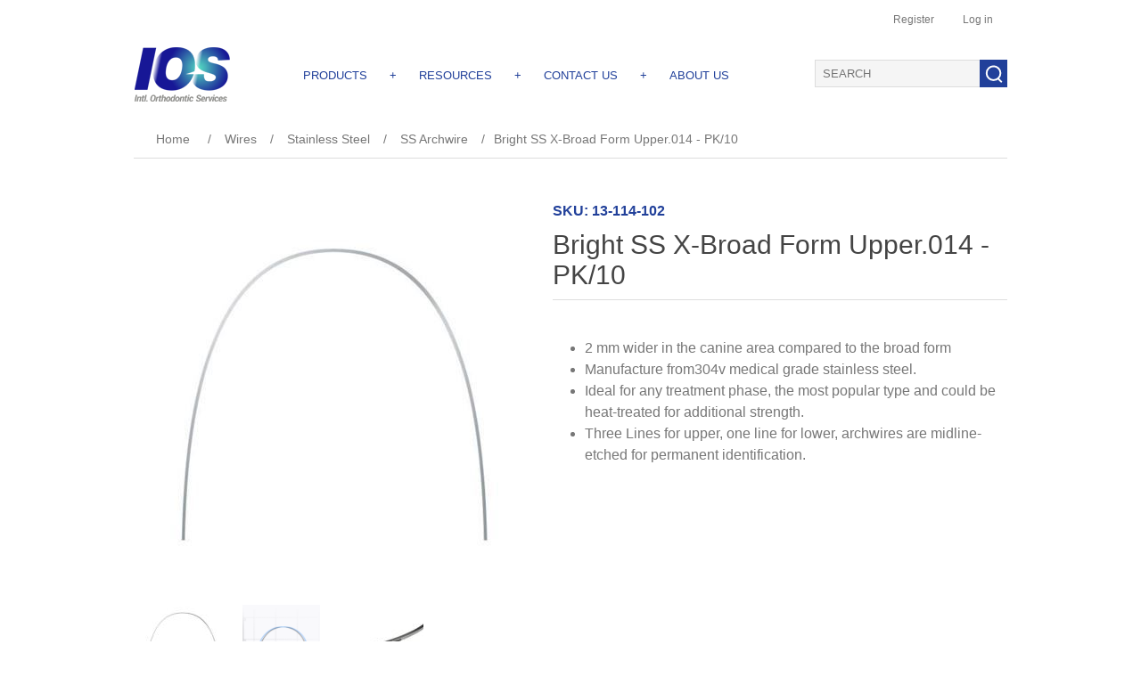

--- FILE ---
content_type: text/html; charset=utf-8
request_url: https://www.iosortho.com/bright-ss-x-broad-form-upper014-pk10
body_size: 5018
content:
<!DOCTYPE html><html lang="en" dir="ltr" class="html-product-details-page"><head><title>IOS Ortho. Bright SS X-Broad Form Upper.014 - PK/10</title><meta charset="UTF-8"><meta name="description" content=""><meta name="keywords" content=""><meta name="generator" content="nopCommerce"><meta name="viewport" content="width=device-width, initial-scale=1"><meta property="og:type" content="product"><meta property="og:title" content="Bright SS X-Broad Form Upper.014 - PK/10"><meta property="og:description" content=""><meta property="og:image" content="https://www.iosortho.com/images/thumbs/0010399_bright-ss-x-broad-form-upper014-pk10_400.jpeg"><meta property="og:image:url" content="https://www.iosortho.com/images/thumbs/0010399_bright-ss-x-broad-form-upper014-pk10_400.jpeg"><meta property="og:url" content="https://www.iosortho.com/bright-ss-x-broad-form-upper014-pk10"><meta property="og:site_name" content="IOS"><meta property="twitter:card" content="summary"><meta property="twitter:site" content="IOS"><meta property="twitter:title" content="Bright SS X-Broad Form Upper.014 - PK/10"><meta property="twitter:description" content=""><meta property="twitter:image" content="https://www.iosortho.com/images/thumbs/0010399_bright-ss-x-broad-form-upper014-pk10_400.jpeg"><meta property="twitter:url" content="https://www.iosortho.com/bright-ss-x-broad-form-upper014-pk10"><link rel="stylesheet" href="/css/nvrmzxt-uvxivbeplahz8q.styles.css?v=bORHTnk4ap4hjzEBeYFwMjRHIXY"><script async src="https://www.googletagmanager.com/gtag/js?id=G-QTVXTCCXGD"></script><script>function gtag(){dataLayer.push(arguments)}window.dataLayer=window.dataLayer||[];gtag("js",new Date);gtag("config","G-QTVXTCCXGD")</script><body><input name="__RequestVerificationToken" type="hidden" value="CfDJ8Fr0vkt_q4BPsUhlDpbTQvlJUS9mBiyVE3YFaEUqfbjMcNuiuekkCZf16Ve80cme2r6iVt5epd-qL8wotVfjAGrZ1686UxLccDOmfp_6i_P4FjUwH3v9-gYPZt72K-M0az4ei_Ftn3cH-QNOnSC9XwQ"><div class="ajax-loading-block-window" style="display:none"></div><div id="dialog-notifications-success" role="status" aria-live="polite" aria-atomic="true" title="Notification" style="display:none"></div><div id="dialog-notifications-error" role="alert" aria-live="assertive" aria-atomic="true" title="Error" style="display:none"></div><div id="dialog-notifications-warning" role="alert" aria-live="assertive" aria-atomic="true" title="Warning" style="display:none"></div><div id="bar-notification" class="bar-notification-container" role="status" aria-live="polite" aria-atomic="true" data-close="Close"></div><div class="master-wrapper-page"><div class="header"><div class="header-upper"><div class="header-selectors-wrapper"></div><div class="header-links-wrapper"><div class="header-links"><ul><li><a href="/register?returnUrl=%2Fbright-ss-x-broad-form-upper014-pk10" class="ico-register">Register</a><li><a href="/login?returnUrl=%2Fbright-ss-x-broad-form-upper014-pk10" class="ico-login">Log in</a></ul></div></div></div><div class="header-lower"><div class="header-logo"><a href="/"> <img alt="IOS" src="https://iosintprod-4-70-5.azurewebsites.net/images/thumbs/0011245.png"> </a></div><div class="header-menu"><ul class="top-menu notmobile"><li><a href="/">PRODUCTS</a><div class="sublist-toggle"></div><ul class="sublist first-level"><li><a href="/tads">TADS </a><li><a href="/brackets">BRACKETS </a><li><a href="/bands">BANDS </a><li><a href="/wires">WIRES </a><li><a href="/auxiliaries">AUXILIARIES </a><li><a href="/elastics">ELASTICS </a><li><a href="/intraextra-orals">INTRAEXTRA ORALS </a><li><a href="/adhesives">ADHESIVES </a><li><a href="/instruments">INSTRUMENTS </a><li><a href="/miscellaneous">MISCELLANEOUS </a></ul><li class="c-zero-x-padding"><span class="header-menu-plus">+</span><li><a href="/">RESOURCES</a><div class="sublist-toggle"></div><ul class="sublist first-level"><li><a href="/brochures">BROCHURES</a><li><a href="/certificates">CERTIFICATES</a><li><a href="/forms">FORMS</a><li><a href="/instructions-of-use">INSTRUCTIONS OF USE</a><li><a href="/msds">MSDS</a></ul><li class="c-zero-x-padding"><span class="header-menu-plus">+</span><li><a href="/contactus">CONTACT US</a><li class="c-zero-x-padding"><span class="header-menu-plus">+</span><li><a href="/about-us">ABOUT US</a></ul><div class="menu-toggle">Menu</div><ul class="top-menu mobile"><li><a href="/tads">TADS </a><li><a href="/brackets">BRACKETS </a><li><a href="/bands">BANDS </a><li><a href="/wires">WIRES </a><li><a href="/auxiliaries">AUXILIARIES </a><li><a href="/elastics">ELASTICS </a><li><a href="/intraextra-orals">INTRAEXTRA ORALS </a><li><a href="/adhesives">ADHESIVES </a><li><a href="/instruments">INSTRUMENTS </a><li><a href="/miscellaneous">MISCELLANEOUS </a><li><a href="/brochures">BROCHURES</a><li><a href="/certificates">CERTIFICATES</a><li><a href="/forms">FORMS</a><li><a href="/instructions-of-use">INSTRUCTIONS OF USE</a><li><a href="/msds">MSDS</a><li><a href="/contactus">Contact us</a><li><a href="/about-us">ABOUT US</a></ul></div><div class="search-box store-search-box"><form method="get" id="small-search-box-form" action="/search"><input type="text" class="search-box-text" id="small-searchterms" autocomplete="off" name="q" placeholder="SEARCH" aria-label="Search store"> <button type="submit" class="button-1 search-box-button"></button></form></div></div></div><div class="master-wrapper-content"><div class="master-column-wrapper"><div class="breadcrumb"><ul><li><span> <a href="/"> <span>Home</span> </a> </span> <span class="delimiter">/</span><li><a href="/wires"> <span>Wires</span> </a> <span class="delimiter">/</span><li><a href="/stainless-steel"> <span>Stainless Steel</span> </a> <span class="delimiter">/</span><li><a href="/ss-archwire"> <span>SS Archwire</span> </a> <span class="delimiter">/</span><li><strong class="current-item">Bright SS X-Broad Form Upper.014 - PK/10</strong> <span id="/bright-ss-x-broad-form-upper014-pk10"></span></ul></div><div class="center-1"><div class="page product-details-page"><div class="page-body"><form method="post" id="product-details-form"><div data-productid="9202"><div class="product-essential"><div class="gallery"><div class="picture-gallery"><div class="picture"><img alt="Picture of Bright SS X-Broad Form Upper.014 - PK/10" src="https://www.iosortho.com/images/thumbs/0010399_bright-ss-x-broad-form-upper014-pk10_400.jpeg" title="Picture of Bright SS X-Broad Form Upper.014 - PK/10" id="main-product-img-9202"></div><div class="picture-thumbs"><div class="thumb-item" data-pictureid="10399"><img src="https://www.iosortho.com/images/thumbs/0010399_bright-ss-x-broad-form-upper014-pk10_100.jpeg" alt="Picture of Bright SS X-Broad Form Upper.014 - PK/10" title="Picture of Bright SS X-Broad Form Upper.014 - PK/10" data-defaultsize="https://www.iosortho.com/images/thumbs/0010399_bright-ss-x-broad-form-upper014-pk10_400.jpeg" data-fullsize="https://www.iosortho.com/images/thumbs/0010399_bright-ss-x-broad-form-upper014-pk10.jpeg"></div><div class="thumb-item" data-pictureid="10400"><img src="https://www.iosortho.com/images/thumbs/0010400_bright-ss-x-broad-form-upper014-pk10_100.png" alt="Picture of Bright SS X-Broad Form Upper.014 - PK/10" title="Picture of Bright SS X-Broad Form Upper.014 - PK/10" data-defaultsize="https://www.iosortho.com/images/thumbs/0010400_bright-ss-x-broad-form-upper014-pk10_400.png" data-fullsize="https://www.iosortho.com/images/thumbs/0010400_bright-ss-x-broad-form-upper014-pk10.png"></div><div class="thumb-item" data-pictureid="10401"><img src="https://www.iosortho.com/images/thumbs/0010401_bright-ss-x-broad-form-upper014-pk10_100.jpeg" alt="Picture of Bright SS X-Broad Form Upper.014 - PK/10" title="Picture of Bright SS X-Broad Form Upper.014 - PK/10" data-defaultsize="https://www.iosortho.com/images/thumbs/0010401_bright-ss-x-broad-form-upper014-pk10_400.jpeg" data-fullsize="https://www.iosortho.com/images/thumbs/0010401_bright-ss-x-broad-form-upper014-pk10.jpeg"></div></div></div></div><div class="overview"><div class="c-text-blue" style="font-weight:600;height:40px;width:100%"><div class="additional-details c-inline-block c-text-blue"><div class="sku"><span class="label">SKU:</span> <span class="value c-text-blue" id="sku-9202">13-114-102</span></div></div></div><div class="product-name"><h1>Bright SS X-Broad Form Upper.014 - PK/10</h1></div><div class="prices"><div class="product-price"><div id="price-value-9202" class="price-value-9202"><div class="c-price-tag"></div></div></div></div><div class="full-description"><ul><li>2 mm wider in the canine area compared to the broad form<li>Manufacture from304v medical grade stainless steel.<li>Ideal for any treatment phase, the most popular type and could be heat-treated for additional strength.<li>Three Lines for upper, one line for lower, archwires are midline-etched for permanent identification.</ul></div><div class="overview-buttons"></div></div></div><div class="product-collateral"></div></div><input name="__RequestVerificationToken" type="hidden" value="CfDJ8Fr0vkt_q4BPsUhlDpbTQvlJUS9mBiyVE3YFaEUqfbjMcNuiuekkCZf16Ve80cme2r6iVt5epd-qL8wotVfjAGrZ1686UxLccDOmfp_6i_P4FjUwH3v9-gYPZt72K-M0az4ei_Ftn3cH-QNOnSC9XwQ"></form></div></div></div></div></div><div class="footer"><div class="footer-upper"><div class="footer-block information"><ul class="list"><li><a href="/shipping-returns">Terms and Condition</a><li><a href="/privacy-notice">IOS Global Privacy Policy</a><li><a href="/about-us">About us</a><li><a href="/contactus">Contact us</a></ul></div><div class="footer-block customer-service"><ul class="list"><li><a href="/search">Search</a><li><a href="/blog">Blog</a><li><a href="/events/listevents">Events</a></ul></div><div class="footer-block my-account"><ul class="list"><li><a href="/customer/info">My Account</a><li><a href="/order/history">Orders</a><li><a href="/customer/addresses">Addresses</a></ul></div><div class="footer-block follow-us"><div class="social"><div class="title"><strong>Follow us</strong></div><ul class="networks"><li class="facebook"><a href="https://www.facebook.com/iosortho" target="_blank" rel="noopener noreferrer">Facebook</a><li class="twitter"><a href="https://twitter.com/iosortho" target="_blank" rel="noopener noreferrer">Twitter</a><li class="youtube"><a href="https://www.youtube.com/channel/UChqogAmZlmaPyu3dD5fLoFw" target="_blank" rel="noopener noreferrer">YouTube</a><li class="instagram"><a href="https://www.instagram.com/ios.ortho/" target="_blank" rel="noopener noreferrer">Instagram</a></ul></div></div></div><div class="footer-lower"><div class="footer-powered-by"><img style="width:85px;float:left" src="/images/thumbs/0009116.png"> <span class="c-footer-disclaimer">Copyright &copy; 2026 IOS. All rights reserved.</span></div><div class="footer-powered-by"></div></div></div></div><script src="/js/ugb2rim6qtxni-qfi-iama.scripts.js?v=5l4u-aF7ldXv0sNUC5YkFKIPdqk"></script><script src="/lib_npm/magnific-popup/jquery.magnific-popup.min.js?v=YuOR46wnkb8PnqNV7ZyYKshLCWY"></script><script type="application/ld+json">{"@context":"https://schema.org","@type":"Product","name":"Bright SS X-Broad Form Upper.014 - PK/10","sku":"13-114-102","image":"https://www.iosortho.com/images/thumbs/0010399_bright-ss-x-broad-form-upper014-pk10_400.jpeg","brand":[],"offers":{"@type":"Offer","url":"https://www.iosortho.com/bright-ss-x-broad-form-upper014-pk10","availability":"https://schema.org/InStock","price":"0.00"},"review":[],"hasVariant":[]}</script><script>$(function(){$(".thumb-item img").on("click",function(){$("#main-product-img-9202").attr("src",$(this).attr("data-defaultsize"));$("#main-product-img-9202").attr("title",$(this).attr("title"));$("#main-product-img-9202").attr("alt",$(this).attr("alt"));$("#main-product-img-lightbox-anchor-9202").attr("href",$(this).attr("data-fullsize"));$("#main-product-img-lightbox-anchor-9202").attr("title",$(this).attr("title"))})})</script><script type="application/ld+json">{"@context":"https://schema.org","@type":"BreadcrumbList","itemListElement":[{"@type":"ListItem","position":1,"item":{"@id":"https://www.iosortho.com/wires","name":"Wires"}},{"@type":"ListItem","position":2,"item":{"@id":"https://www.iosortho.com/stainless-steel","name":"Stainless Steel"}},{"@type":"ListItem","position":3,"item":{"@id":"https://www.iosortho.com/ss-archwire","name":"SS Archwire"}},{"@type":"ListItem","position":4,"item":{"@id":"https://www.iosortho.com/bright-ss-x-broad-form-upper014-pk10","name":"Bright SS X-Broad Form Upper.014 - PK/10"}}]}</script><script>$(document).ready(function(){$(".menu-toggle").on("click",function(){$(this).siblings(".top-menu.mobile").slideToggle("slow")});$(".top-menu.mobile .sublist-toggle").on("click",function(){$(this).siblings(".sublist").slideToggle("slow")})})</script><script>$("#small-search-box-form").on("submit",function(n){$("#small-searchterms").val()==""&&(alert("Please enter some search keyword"),$("#small-searchterms").focus(),n.preventDefault())})</script><script>$(document).ready(function(){var n,t;$("#small-searchterms").autocomplete({delay:500,minLength:3,source:"/catalog/searchtermautocomplete",appendTo:".search-box",select:function(n,t){return $("#small-searchterms").val(t.item.label),setLocation(t.item.producturl),!1},open:function(){n&&(t=document.getElementById("small-searchterms").value,$(".ui-autocomplete").append('<li class="ui-menu-item" role="presentation"><a href="/search?q='+t+'">View all results...<\/a><\/li>'))}}).data("ui-autocomplete")._renderItem=function(t,i){var r=i.label;return n=i.showlinktoresultsearch,r=htmlEncode(r),$("<li><\/li>").data("item.autocomplete",i).append("<a><img src='"+i.productpictureurl+"'><span>"+r+"<\/span><\/a>").appendTo(t)}})</script><script>var localized_data={AjaxCartFailure:"Failed to add the product. Please refresh the page and try one more time."};AjaxCart.init(!1,".header-links .cart-qty",".header-links .wishlist-qty","#flyout-cart",localized_data)</script><script>$(document).ready(function(){$(".footer-block .title").on("click",function(){var n=window,t="inner",i;"innerWidth"in window||(t="client",n=document.documentElement||document.body);i={width:n[t+"Width"],height:n[t+"Height"]};i.width<769&&$(this).siblings(".list").slideToggle("slow")})})</script><script>$(document).ready(function(){$(".block .title").on("click",function(){var n=window,t="inner",i;"innerWidth"in window||(t="client",n=document.documentElement||document.body);i={width:n[t+"Width"],height:n[t+"Height"]};i.width<1001&&$(this).siblings(".listbox").slideToggle("slow")})})</script>